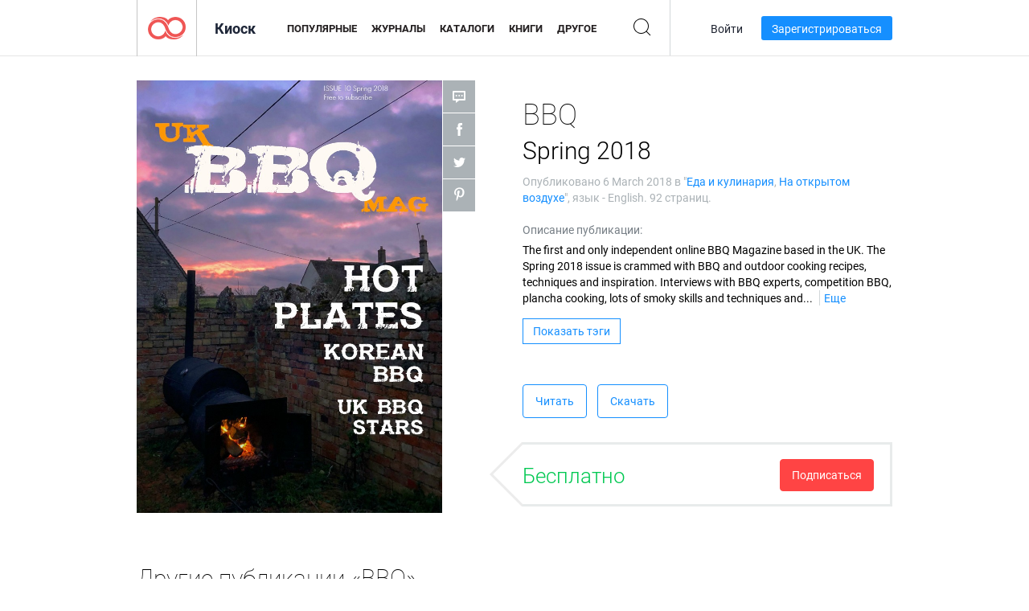

--- FILE ---
content_type: text/html; charset=UTF-8
request_url: https://newsstand.joomag.com/ru/bbq-spring-2018/0050648001512340102
body_size: 6784
content:
<!DOCTYPE html>
<html
        lang="ru"
        class="  jm-desktop"
        data-fb-app-id="185909391439821"
>
<head>
    <meta charset="utf-8">
    <meta http-equiv="X-UA-Compatible" content="IE=edge,chrome=1"/>
    <meta http-equiv="Content-Type" content="text/html; charset=utf-8"/>
    <meta name="csrf-token" content="D9CwGiIqTfqFAP_0Gx7x25d9KCJ-88tNQSGwEGqtW7hkgifLTWSNuam6pGgb3kQvaGS8eNWF-i4H1kOmZQ6nlQ">
    
    <title>BBQ Spring 2018 | Киоск Joomag </title>

        <meta name="description" content="Получите цифровую версию подписок и публикаций BBQ Spring 2018 онлайн от Joomag. Покупайте, скачивайте и читайте BBQ Spring 2018 на iPad, iPhone, Android, планшетах, Kindle Fire, Windows 8, в Интернете, Mac и ПК только из Joomag - The Digital Newsstand."/>
    <meta name="keywords" content="bbq,alfresco,outdoor cooking,barbecues,camp cooking,barbecue,campfire cooking,bbq recipes"/>
    <meta property="fb:app_id" content="185909391439821"/>
    <meta property="og:description" content="Получите цифровую версию подписок и публикаций BBQ Spring 2018 онлайн от Joomag. Покупайте, скачивайте и читайте BBQ Spring 2018 на iPad, iPhone, Android, планшетах, Kindle Fire, Windows 8, в Интернете, Mac и ПК только из Joomag - The Digital Newsstand."/>
    
    <meta property="og:title" content="BBQ Spring 2018 | Киоск Joomag "/>
    
            <meta property="og:image" name="image" content="https://s11cdn.joomag.com/res_mag/0/332/332369/1375910/thumbs/33098222.jpg?1588076015"/>
            <meta property="og:url" content="https://viewer.joomag.com/bbq-spring-2018/0050648001512340102"/>
            <meta name="medium" content="video" />
            <meta property="og:type" content="video"/>
            <meta property="og:video:width" content="398" />
            <meta property="og:video:height" content="224" />
            <meta property="og:video:type" content="application/x-shockwave-flash" />
            <meta property="og:site_name" content="Joomag"/>
            <meta name="twitter:card" content="summary_large_image">
            <meta name="twitter:site" content="@joomag">
            <meta name="twitter:title" content="BBQ Spring 2018">
            <meta name="twitter:description" content="Получите цифровую версию подписок и публикаций BBQ Spring 2018 онлайн от Joomag. Покупайте, скачивайте и читайте BBQ Spring 2018 на iPad, iPhone, Android, планшетах, Kindle Fire, Windows 8, в Интернете, Mac и ПК только из Joomag - The Digital Newsstand.">
            <meta name="twitter:image" content="https://s11cdn.joomag.com/res_mag/0/332/332369/1375910/thumbs/33098222.jpg?1588076015">
            <meta name="twitter:image:height" content="300">
                <link rel="canonical" href="https://newsstand.joomag.com/ru/bbq-spring-2018/0050648001512340102" />
    
    <script type="text/javascript" src="https://static.joomag.com/static/js/joomag.js?_=6.13.7"></script>

            <script type="text/javascript" data-cookieconsent="ignore">
            var dataLayer = [
                {
                    'name': '',
                    'email': '',
                    'user_id': '',
                    'account_id': '',
                    'account_plan': '',
                    'is_reader': false,
                    'is_owner': false,
                    'reg_date_timestamp': 0,
                    'hsc_token': '',
                    'office_code': ''
                }
            ];

            
                    </script>

        <!-- Google Tag Manager -->
        <script data-cookieconsent="ignore">(function(w,d,s,l,i){w[l]=w[l]||[];w[l].push({'gtm.start':
                    new Date().getTime(),event:'gtm.js'});var f=d.getElementsByTagName(s)[0],
                j=d.createElement(s),dl=l!='dataLayer'?'&l='+l:'';j.async=true;j.src=
                'https://www.googletagmanager.com/gtm.js?id='+i+dl;f.parentNode.insertBefore(j,f);
            })(window,document,'script','dataLayer','GTM-WVG733');</script>
        <!-- End Google Tag Manager -->
    
    <script type="text/javascript">
        (function(){
            var ie=function(){for(var a=3,b=document.createElement("div"),c=b.getElementsByTagName("i");b.innerHTML="\x3c!--[if gt IE "+ ++a+"]><i></i><![endif]--\x3e",c[0];);return 4<a?a:void 0}();

                if (ie < 9) {
                window.location.href = 'https://www.joomag.com/ru/not-supported-browser';
            }
            })();
    </script>

            <link rel="apple-touch-icon" sizes="180x180" href=https://app.joomag.com/assets/ico/app/apple-touch-icon.png>
    
            <link rel="mask-icon" href="https://app.joomag.com//assets/ico/safari-pinned-tab.svg" color="#158fff">
    
            <link rel="icon" type="image/png" sizes="32x32" href=https://app.joomag.com/assets/ico/favicon-32x32.png>
        <link rel="icon" type="image/png" sizes="16x16" href=https://app.joomag.com/assets/ico/favicon-16x16.png>
    
    <!-- Error?-->
            <link type="text/css" rel="stylesheet" href="https://static.joomag.com/static/css/joomag.css?_=6.13.7" />
    
    <script type="text/javascript" src="//use.typekit.net/olb8zpk.js"></script>
    <script type="text/javascript">try{Typekit.load();}catch(e){}</script>
    <link type="text/css" rel="stylesheet" href=https://app.joomag.com/assets/fonts/fonts.css />

    <link type="text/css" rel="stylesheet" href="https://static.joomag.com/static/css/pages/newsstand.css?_=6.13.7" />
    <!-- HTML5 shim and Respond.js IE8 support of HTML5 elements and media queries -->
    <!--[if lt IE 9]>
    <script src="/assets/js/ie/html5shiv.js"></script>
    <script src="/assets/js/ie/respond.min.js"></script>
    <![endif]-->

    <script type="text/javascript" src="https://static.joomag.com/static/js/pages/newsstand.js?_=6.13.7"></script>    <script type="text/javascript" src="https://app.joomag.com//static/locale/ru.js?_=6.13.7"></script>

    
        <script>
        (function(i,s,o,g,r,a,m){i['GoogleAnalyticsObject']=r;i[r]=i[r]||function(){
            (i[r].q=i[r].q||[]).push(arguments)},i[r].l=1*new Date();a=s.createElement(o),
                m=s.getElementsByTagName(o)[0];a.async=1;a.src=g;m.parentNode.insertBefore(a,m)
        })(window,document,'script','//www.google-analytics.com/analytics.js','ga');

        ga('create', "UA-7054419-13", "newsstand.joomag.com");

        
                ga('send', 'pageview');
    </script>
    

    

            <script>
                window.intercomSettings = {"app_id":"ue3kdzui"};
            </script>

            <script id="Cookiebot" src="https://consent.cookiebot.com/uc.js" data-cbid="bb88d228-984f-4d2c-b2ec-9d951dcda17c"
                data-blockingmode="auto" type="text/javascript"
                data-culture="ru"
                data-georegions="{'region':'AT, BE, BG, CY, CZ, DE, DK, EE, ES, FI, FR, GR, HR, HU, IE, IT, LT, LU, LV, MT, NL, PL, PT, RO, SE, SI, SK, GB','cbid':'4a9f286a-b352-4636-9d11-6f206899f7f9'},{'region':'US-06','cbid':'ee318ebf-3d44-4733-ba6f-e41dc7db7ef4'}"></script>
    
            <base href="https://app.joomag.com/">
    </head>
<body data-environment="production" class="">
<!-- Google Tag Manager (noscript) -->
<noscript><iframe src="https://www.googletagmanager.com/ns.html?id=GTM-WVG733"
                  height="0" width="0" style="display:none;visibility:hidden"></iframe></noscript>
<!-- End Google Tag Manager (noscript) -->

    
<header class="j-header j-header-newsstand">
    <div class="container j-newsstand-header-container">
        <div class="j-header-nav navbar navbar-default" data-opened-page="newsstand">
            <div class="j-logo-container navbar-header">
                <a href="https://newsstand.joomag.com/ru/featured" title="Joomag " rel="home">
                    <img class="j-logo" src="https://app.joomag.com/p.gif" alt="Joomag " />
                </a>
            </div>
            <div class="j-header-page-title">
                Киоск            </div>
            <nav class="j-main-navbar">
                <div class="j-head-navigation-wrapper">
                    <ul class="nav navbar-nav" role="navigation">
                        <li>
                            <a href="https://newsstand.joomag.com/ru/featured" data-page="featured">
                                Популярные                            </a>
                        </li>
                        <li>
                            <a href="https://newsstand.joomag.com/ru/magazines" data-page="magazines">
                                Журналы                            </a>
                        </li>
                        <li>
                            <a href="https://newsstand.joomag.com/ru/catalogues" data-page="catalogues">
                                Каталоги                            </a>
                        </li>
                        <li>
                            <a href="https://newsstand.joomag.com/ru/e-books" data-page="e-books">
                                Книги                            </a>
                        </li>
                        <li>
                            <a href="https://newsstand.joomag.com/ru/others" data-page="others">
                                Другое                            </a>
                        </li>
                    </ul>
                    <div class="j-main-search-panel-container">
                        <div class="j-main-search-panel ">
                            <form method="get" action="https://newsstand.joomag.com/ru">
                                <input class="j-search-input" name="q" value="" placeholder="Введите название..."/>
                                <input type="hidden" name="_csrf_token" value="D9CwGiIqTfqFAP_0Gx7x25d9KCJ-88tNQSGwEGqtW7hkgifLTWSNuam6pGgb3kQvaGS8eNWF-i4H1kOmZQ6nlQ">
                            </form>
                            <a href="#" class="j-search-btn">
                                <span class="j-search-btn-icon"></span>
                            </a>
                        </div>
                    </div>
                </div>
            </nav>
            <nav class="navbar-right j-login-toolbar-container">
                                        <ul class="j-unlogged-menu">
                        <li>
                            <a href="https://app.joomag.com/ru/login?reader" class="btn btn-sm j-login-btn">Войти</a>
                        </li>
                        <li>
                            <a href="https://app.joomag.com/ru/signup/newsstand" class="btn btn-sm j-signup-btn">Зарегистрироваться</a>
                        </li>
                    </ul>
                            </nav>
        </div>
    </div>
    <script type="text/javascript">
        (function(e){
            // Setup Main navigation
            var activePage = '';

            if (activePage !== '') {
                $('.j-header-newsstand .j-main-navbar a[data-page="' + activePage + '"]').addClass('active');
            }

            // Setup newsstand search box
            {
                var $newsstandNav = $('.j-header.j-header-newsstand'),
                    $searchPanel = $newsstandNav.find('.j-main-search-panel'),
                    $searchBtn = $searchPanel.find('.j-search-btn'),
                    $searchInput = $searchPanel.find('.j-search-input');

                if( $searchPanel.is('.active') ) {
                    $searchPanel.addClass('active');
                }

                $searchBtn.click(function(e){
                    e.preventDefault();

                    if( $searchPanel.is('.active') ) {
                        $searchPanel.removeClass('active');
                        $searchInput.val('');
                    } else {
                        $searchPanel.addClass('active');
                        $searchInput.focus();
                    }
                });
            }
        })();
    </script>
</header>
    <div class="j-content">
        <script type="text/javascript" src="https://app.joomag.com//static/locale/pages/newsstand/ru.js?_=6.13.7"></script>
<div class="j-newsstand-page container">
<script type="text/template" id="jMagItemTPL">
    <div class="j-magazine <%- cssClass %> <%- blurryCssClass %>" <%- customAttributeStr %> itemscope itemtype="http://schema.org/Article">
        <a class="mag-image-wrap" href="<%- infoPage %>" title="<%- title %>">
            <img class="j-cover" src="<%- cover %>" alt="<%- title %>" itemprop="image"/>
            <%- blurOverlayHtml %>
            <span class="j-hover-overlay">Читать сейчас</span>
        </a>
        <div class="j-title-box">
            <h3 class="j-title" itemprop="name"><a href="<%- infoPage %>"><%- title %></a></h3>
        </div>
        <div class="j-details-box">
            <i class="j-arrow"></i>
            <a class="j-title" href="<%- infoPage %>" itemprop="url"><%- title %></a>
            <p>
                Категория: <a href="<%- categoryPage %>"><%- category %></a>
            </p>
        </div>
    </div>
</script>


    <div class="j-magazine-page" xmlns="http://www.w3.org/1999/html">
        <div class="row j-magazine-container" itemscope itemtype="http://schema.org/Article">
    <div class="col-md-5 j-cover-section j-loading ">
        <i class="j-loader"></i>
        <a class="j-cover" data-href="https://viewer.joomag.com/bbq-spring-2018/0050648001512340102" title="BBQ Spring 2018" target="_blank">
            <img src="https://s11cdn.joomag.com/res_mag/0/332/332369/1375910/thumbs/33098222.jpg?1588076015" alt="BBQ Spring 2018" itemprop="image" />

            
            <span class="j-hover-overlay">Кликнуть для чтения</span>
        </a>
        <ul class="j-social-networks">
            <li class="j-comments-counter">
                <div class="j-social-btn">
                    <div class="j-text">
                        <fb:comments-count href=https://newsstand.joomag.com/ru/bbq-spring-2018/0050648001512340102></fb:comments-count>
                        Комментарии                    </div>
                    <span class="j-icon"><i></i></span>
                    <i class="j-shadow"></i>
                </div>
            </li>
            <li class="j-facebook">
                <div class="j-social-btn">
                    <div class="j-text">
                        <div class="fb-like" data-href="https://newsstand.joomag.com/ru/bbq-spring-2018/0050648001512340102" data-width="150" data-layout="button_count"
                             data-action="like" data-show-faces="false" data-colorscheme="light" data-share="false"></div>
                    </div>
                    <span class="j-icon"><i></i></span>
                    <i class="j-shadow"></i>
                </div>
                <div id="fb-root"></div>
                <script>(function(d, s, id) {
                        var js, fjs = d.getElementsByTagName(s)[0];
                        if (d.getElementById(id)) return;
                        js = d.createElement(s); js.id = id;
                        js.src = "//connect.facebook.net/en_US/all.js#xfbml=1&appId=185909391439821";
                        fjs.parentNode.insertBefore(js, fjs);
                    }(document, 'script', 'facebook-jssdk'));</script>
            </li>
            <li class="j-twitter">
                <div class="j-social-btn">
                    <div class="j-text">
                        <a class="twitter-share-button" href="https://twitter.com/share" data-href="https://newsstand.joomag.com/ru/bbq-spring-2018/0050648001512340102"
                           data-via="joomag" data-lang="en">Tweet</a>
                    </div>
                    <span class="j-icon"><i></i></span>
                    <i class="j-shadow"></i>
                </div>
                <script>!function(d,s,id){var js,fjs=d.getElementsByTagName(s)[0];if(!d.getElementById(id)){js=d.createElement(s);js.id=id;js.src="https://platform.twitter.com/widgets.js";fjs.parentNode.insertBefore(js,fjs);}}(document,"script","twitter-wjs");</script>
            </li>
            <li class="j-pinterest">
                <div class="j-social-btn">
                    <div class="j-text">
                        <a href="//www.pinterest.com/pin/create/button/?url=https%3A%2F%2Fnewsstand.joomag.com%2Fru%2Fbbq-spring-2018%2F0050648001512340102&media=https%3A%2F%2Fs11cdn.joomag.com%2Fres_mag%2F0%2F332%2F332369%2F1375910%2Fthumbs%2F33098222.jpg%3F1588076015&description=BBQ+Spring+2018"
                           data-pin-do="buttonPin" data-pin-config="beside" data-pin-color="white">
                            <img src="//assets.pinterest.com/images/pidgets/pinit_fg_en_rect_white_20.png" />
                        </a>
                    </div>
                    <span class="j-icon"><i></i></span>
                    <i class="j-shadow"></i>
                </div>
                <script type="text/javascript">
                    (function(d){
                        var f = d.getElementsByTagName('SCRIPT')[0], p = d.createElement('SCRIPT');
                        p.type = 'text/javascript';
                        p.async = true;
                        p.src = '//assets.pinterest.com/js/pinit.js';
                        f.parentNode.insertBefore(p, f);
                    }(document));
                </script>
            </li>
        </ul>
    </div>
    <div class="col-md-6 col-md-offset-1 j-information-section">
        <h1 class="j-title-block" itemprop="name">
            <p class="j-magazine-title" title="BBQ">BBQ</p>
            <span class="j-issue-volume">Spring 2018</span>
        </h1>
                    <div class="j-publish-info">
                Опубликовано <time itemprop='datePublished' datetime='2018-03-06'>6 March 2018</time> в "<a href="https://newsstand.joomag.com/ru/magazines/home/food-and-cooking">Еда и кулинария</a>, <a href="https://newsstand.joomag.com/ru/magazines/men/outdoor">На открытом воздухе</a>", язык - <span itemprop='inLanguage'>English</span>. 92 страниц.            </div>
                            <label>Описание публикации:</label>
            <div class="j-description" itemprop="description">
                <span class="j-text">
                    The first and only independent online BBQ Magazine based in the UK.

The Spring 2018 issue is crammed with BBQ and outdoor cooking recipes, techniques and inspiration.

Interviews with BBQ experts, competition BBQ, plancha cooking, lots of smoky skills and techniques and plenty of recipes.

Plenty to get you inspired to cook outdoors and make this Spring an awesome time for your BBQ&#039;ing.                </span>
                <span class="j-rest-text"></span>
                <i class="j-sep"></i>
                <a class="j-show-more">Еще</a>
            </div>
                            <div class="j-tags-section j-hide-list">
                <span class="j-show-tags-btn">Показать тэги</span>
                <div class="j-tags-list">
                    <span class="j-label">Тэги :</span>
                    <span itemprop="keywords"><a href='https://newsstand.joomag.com/ru/tag/bbq'>bbq</a> &middot; <a href='https://newsstand.joomag.com/ru/tag/alfresco'>alfresco</a> &middot; <a href='https://newsstand.joomag.com/ru/tag/outdoor-cooking'>outdoor cooking</a> &middot; <a href='https://newsstand.joomag.com/ru/tag/barbecues'>barbecues</a> &middot; <a href='https://newsstand.joomag.com/ru/tag/camp-cooking'>camp cooking</a> &middot; <a href='https://newsstand.joomag.com/ru/tag/barbecue'>barbecue</a> &middot; <a href='https://newsstand.joomag.com/ru/tag/campfire-cooking'>campfire cooking</a> &middot; <a href='https://newsstand.joomag.com/ru/tag/bbq-recipes'>bbq recipes</a></span>
                </div>
            </div>
                <div class="j-actions-section">
                            <div class="j-main-actions">
                    <a href="https://viewer.joomag.com/bbq-spring-2018/0050648001512340102" class="btn btn-primary" target="_blank" itemprop="url">
                        Читать</a>

                                                                        <a rel="nofollow" href="https://app.joomag.com/Frontend/WebService/downloadPDF.php?UID=0050648001512340102"
                               class="btn btn-primary j-download-button"
                               data-loading-text="Начало загрузки...">Скачать</a>
                                                            </div>
            
            
                    <div class="j-purchase-block j-free-subscription">

                        <span class="j-text">Бесплатно</span>
                        <button class="btn btn-danger pull-right j-subscribe-link"
                                data-remote="/modal-popups/subscribe-form.php?norefresh&uid=0050648001512340102"
                                data-toggle="modal">
                            Подписаться                        </button>
                    </div>
                    <div class="j-purchase-block j-subscribed j-not-loggedin-subscriber hidden">
                        <span class="j-text">Вы подписаны!</span>
                    </div>
                        </div>
    </div>
    </div>
    <div class="j-comments-container">
        <div class="j-comments-block">
            <div class="j-comments">
                <div id="fb-root"></div>
                <script>(function(d, s, id) {
                        var js, fjs = d.getElementsByTagName(s)[0];
                        if (d.getElementById(id)) return;
                        js = d.createElement(s); js.id = id;
                        js.src = "//connect.facebook.net/en_US/all.js#xfbml=1&appId=" + joomag.config.fb.APP_ID;
                        fjs.parentNode.insertBefore(js, fjs);
                    }(document, 'script', 'facebook-jssdk'));</script>

                <div class="fb-comments" data-href="https://newsstand.joomag.com/ru/bbq-spring-2018/0050648001512340102" data-width="780" data-numposts="5" data-colorscheme="light"></div>
            </div>
            <i class="j-close-btn"></i>
        </div>
    </div>
            <div class="j-back-issues-list-container">
            <h2>Другие публикации «BBQ»</h2>
            <div class="j-back-issues-list">
                <div class="j-wrapper">
                    <div class="j-magazines">
                    </div>
                    <i class="j-loader"></i>
                </div>
                <i class="j-prev"></i>
                <i class="j-next"></i>
            </div>
            <a class="j-view-all-issues-link" href="https://newsstand.joomag.com/ru/bbq/M0056425001445882761">Посмотреть все публикации</a>
        </div>
            </div>
    <script type="text/javascript">
        (function(){
            var page = new joomag.frontend.newsstandPage({
                mag_list_container: '.j-magazines-column-view',
                mag_page: '.j-magazine-page',
                setID: '385289',
                setUID: 'M0056425001445882761',
                issueUID: '0050648001512340102',
                mag_tpl: $('script#jMagItemTPL').html(),
                filtration: {
                    feed: 'related_magazines',
                    issue_uid: '0050648001512340102'
                },
                urls: {
                    readMagazine: 'https://viewer.joomag.com/bbq-spring-2018/0050648001512340102'
                }
            });

            page.initMagazinePage();

            joomag.removeScriptTag();
        })();
    </script>
</div>
    </div>
    <footer class="j-footer j-footer-newsstand">
    <div class="j-footer-primary container">
        <div class="row">
            <div class="col-xs-6 col-sm-3 col-md-3 col-lg-3 j-footer-links">
                <h5>Компания</h5>
                <ul class="list-unstyled">
                    <li>
                        <a href="https://www.joomag.com/">Joomag </a>
                    </li>
                    <li>
                        <a href="https://www.joomag.com/ru/about-us">О нас</a>
                    </li>
                                        <li>
                        <a href="https://blog.joomag.com/" target="_blank">Блог</a>
                    </li>
                    <li>
                        <a href="#contact-us" onclick="return false">Свяжитесь с нами</a>
                    </li>
                </ul>
            </div>
            <div class="col-xs-12 col-sm-3 col-md-3 col-lg-3 pull-right">
                <div class="j-footer-social">
                    <ul class="list-inline">
                        <li>
                            <a href="http://www.facebook.com/joomag" target="_blank" title="Facebook"
                               class="j-facebook"></a>
                        </li>
                        <li>
                            <a href="http://twitter.com/Joomag" target="_blank" title="Twitter" class="j-twitter"></a>
                        </li>
                        <li>
                            <a href="http://www.linkedin.com/company/joomag" target="_blank" title="LinkedIn"
                               class="j-linkedin"></a>
                        </li>
                    </ul>
                </div>
                                <div class="text-center j-footer-address-box en">
                    <address>
                        <a href="https://www.google.com/maps/place/75 E. Santa Clara St., Floor 6, San Jose, CA 95113"
                           target="_blank" property="address" typeof="PostalAddress">
                            <span property="streetAddress">75 E. Santa Clara St., Floor 6<br></span>
                            <span property="addressLocality">San Jose</span>,
                            <span property="addressRegion">CA</span>
                            <span property="postalCode">95113</span>
                        </a>
                    </address>

                    <a href="tel:+18888548036" class="j-telephone"
                       property="telephone" content="+18888548036">
                        +1 888 854 8036                    </a>

                    <time class="j-opening-hours" property="openingHours"
                          datetime="Mo-Fr 8am-5pm -8:00">Mon-Fri 8am-5pm PST</time>
                </div>
                                </div>
        </div>
    </div>
    <div class="j-footer-secondary">
        <div class="container">
            <div class="navbar navbar-default">
                <div class="navbar-header">
                    <span class="j-copyright-text">&copy; 2026 Joomag, Inc. Все права защищены.</span>
                </div>
                <ul class="nav navbar-nav navbar-right">
                    <li>
                        <a href="https://www.joomag.com/ru/privacy" target="_blank" rel="nofollow">Политика конфиденциальности</a>
                    </li>
                    <li>
                        <a href="https://www.joomag.com/ru/terms" target="_blank" rel="nofollow">Условия использования</a>
                    </li>
                                            <li class="dropup" style="width: auto; white-space:nowrap;">
                            <a href="https://newsstand.joomag.com/ru/bbq-spring-2018/0050648001512340102" class="dropdown-toggle"
                               data-toggle="dropdown">Язык — Русский                                <b class="caret"></b></a>
                            <ul class="dropdown-menu" style="min-width: 100%; width: 100%;">
                                                                    <li><a href="https://newsstand.joomag.com/en/bbq-spring-2018/0050648001512340102">English</a>
                                    </li>
                                                                    <li><a href="https://newsstand.joomag.com/de/bbq-spring-2018/0050648001512340102">Deutsch</a>
                                    </li>
                                                                    <li><a href="https://newsstand.joomag.com/es/bbq-spring-2018/0050648001512340102">Español</a>
                                    </li>
                                                                    <li><a href="https://newsstand.joomag.com/fr/bbq-spring-2018/0050648001512340102">Français</a>
                                    </li>
                                                                    <li><a href="https://newsstand.joomag.com/pt-BR/bbq-spring-2018/0050648001512340102">Português (Brasil)</a>
                                    </li>
                                                                    <li><a href="https://newsstand.joomag.com/zh/bbq-spring-2018/0050648001512340102">中文</a>
                                    </li>
                                                            </ul>
                        </li>
                                    </ul>
            </div>
        </div>
    </div>
</footer>

    <!-- Modal -->
    <div class="modal fade" id="j-remote-modal-dialog" tabindex="-1" role="dialog" aria-hidden="true">
    </div><!-- /.modal -->
</body>
</html>


--- FILE ---
content_type: text/html; charset=UTF-8
request_url: https://app.joomag.com/Frontend/WebService/magazines.json.php?isAjax=true&feed=back_issues&set_id=385289&not_include_issue_uid=0050648001512340102&offset=0&limit=4
body_size: 527
content:
{"items":[{"uid":"0121924001587654785","title":"BBQ Pilot","cover":"https:\/\/s11cdn.joomag.com\/res_mag\/0\/332\/332369\/2185707\/thumbs\/52887463.jpg?1589190112","volume":"Pilot","category":"\u0415\u0434\u0430 \u0438 \u043a\u0443\u043b\u0438\u043d\u0430\u0440\u0438\u044f","url":"https:\/\/viewer.joomag.com\/bbq-pilot\/0121924001587654785","infoPage":"https:\/\/newsstand.joomag.com\/ru\/bbq-pilot\/0121924001587654785","categoryPage":"https:\/\/newsstand.joomag.com\/ru\/magazines\/home\/food-and-cooking","magInfo":"https:\/\/newsstand.joomag.com\/ru\/bbq-pilot\/0121924001587654785","width":603,"height":843,"showAdultOverlay":0},{"uid":"0221658001552669643","title":"BBQ Issue 14","cover":"https:\/\/s11cdn.joomag.com\/res_mag\/0\/332\/332369\/1832120\/thumbs\/44381097.jpg?1588076015","volume":"Issue 14","category":"\u0415\u0434\u0430 \u0438 \u043a\u0443\u043b\u0438\u043d\u0430\u0440\u0438\u044f","url":"https:\/\/viewer.joomag.com\/bbq-issue-14\/0221658001552669643","infoPage":"https:\/\/newsstand.joomag.com\/ru\/bbq-issue-14\/0221658001552669643","categoryPage":"https:\/\/newsstand.joomag.com\/ru\/magazines\/home\/food-and-cooking","magInfo":"https:\/\/newsstand.joomag.com\/ru\/bbq-issue-14\/0221658001552669643","width":595,"height":841,"showAdultOverlay":0},{"uid":"0206800001548096978","title":"BBQ Spring 2019","cover":"https:\/\/s11cdn.joomag.com\/res_mag\/0\/332\/332369\/1783071\/thumbs\/43158112.jpg?1588076015","volume":"Spring 2019","category":"\u0415\u0434\u0430 \u0438 \u043a\u0443\u043b\u0438\u043d\u0430\u0440\u0438\u044f","url":"https:\/\/viewer.joomag.com\/bbq-spring-2019\/0206800001548096978","infoPage":"https:\/\/newsstand.joomag.com\/ru\/bbq-spring-2019\/0206800001548096978","categoryPage":"https:\/\/newsstand.joomag.com\/ru\/magazines\/home\/food-and-cooking","magInfo":"https:\/\/newsstand.joomag.com\/ru\/bbq-spring-2019\/0206800001548096978","width":595,"height":841,"showAdultOverlay":0},{"uid":"0427709001527805638","title":"BBQ Autumn \/ Winter 2018","cover":"https:\/\/s11cdn.joomag.com\/res_mag\/0\/332\/332369\/1577194\/thumbs\/37958640.jpg?1588076015","volume":"Autumn \/ Winter 2018","category":"\u0415\u0434\u0430 \u0438 \u043a\u0443\u043b\u0438\u043d\u0430\u0440\u0438\u044f","url":"https:\/\/viewer.joomag.com\/bbq-autumn-winter-2018\/0427709001527805638","infoPage":"https:\/\/newsstand.joomag.com\/ru\/bbq-autumn-winter-2018\/0427709001527805638","categoryPage":"https:\/\/newsstand.joomag.com\/ru\/magazines\/home\/food-and-cooking","magInfo":"https:\/\/newsstand.joomag.com\/ru\/bbq-autumn-winter-2018\/0427709001527805638","width":595,"height":841,"showAdultOverlay":0}],"total":12}